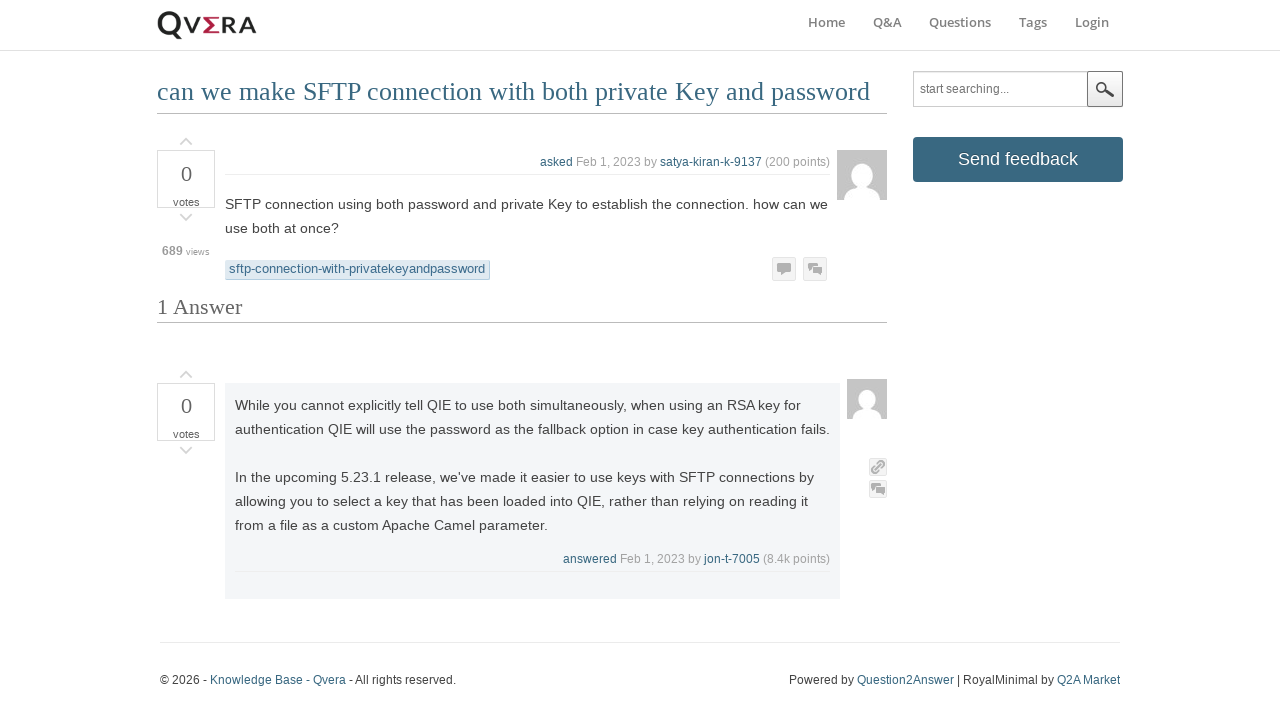

--- FILE ---
content_type: text/html; charset=utf-8
request_url: https://www.qvera.com/kb/index.php/3010/can-make-sftp-connection-with-both-private-key-and-password
body_size: 3901
content:
<!DOCTYPE html>
<HTML class="no-js">
<!-- Powered by Question2Answer - http://www.question2answer.org/ -->
<head>
<meta charset="utf-8">
<META NAME="viewport" CONTENT="width=device-width, initial-scale=1, minimum-scale=1">
<title>can we make SFTP connection with both private Key and password - Knowledge Base - Qvera</title>
<meta name="description" content="SFTP connection using both password and private Key to establish the connection. how can we use both at once?">
<meta name="keywords" content="sftp-connection-with-privatekeyandpassword">
<link href="https://fonts.googleapis.com/css?family=Open+Sans:300" rel="stylesheet" type="text/css">
<link rel="stylesheet" href="../../qa-theme/RoyalMinimal/qa-styles.css?1.8.8">
<LINK REL="stylesheet" TYPE="text/css" HREF="../../qa-theme/RoyalMinimal/css/qm-style.css?RoyalMinimal-1.0">
<LINK REL="stylesheet" TYPE="text/css" HREF="../../qa-theme/RoyalMinimal/css/fontello.css?RoyalMinimal-1.0">
<LINK REL="stylesheet" TYPE="text/css" HREF="../../qa-theme/RoyalMinimal/css/qm-black.css?RoyalMinimal-1.0">

	    	<style>
	    		body{font-family: Open Sans}    		
	    		h1, h2, .qa-q-item-title, h1.entry-title{font-family: Open Sans;font-weight:300}
	    	</style>
	    	
<link rel="canonical" href="https://www.qvera.com/kb/index.php/3010/can-make-sftp-connection-with-both-private-key-and-password">
<link rel="search" type="application/opensearchdescription+xml" title="Knowledge Base - Qvera" href="../../index.php/opensearch.xml">
<style>
  .qa-nav-footer,
  .qa-nav-user-item.qa-nav-user-register,
  a.q2am-ask-side[href="./index.php/feedback"] {
    display: none;
  }
</style>
<!-- Start of HubSpot Embed Code -->
  <script type="text/javascript" id="hs-script-loader" async defer src="//js.hs-scripts.com/2332842.js"></script>
<!-- End of HubSpot Embed Code -->
<meta itemprop="name" content="can we make SFTP connection with both private Key and password">
<script>
var qa_root = '..\/..\/';
var qa_request = '3010\/can-make-sftp-connection-with-both-private-key-and-password';
</script>
<script src="../../qa-content/jquery-3.5.1.min.js"></script>
<script src="../../qa-content/qa-global.js?1.8.8"></script>
<script src="../../qa-theme/RoyalMinimal/js/modernizr.custom.js"></script>
<script src="../../qa-theme/RoyalMinimal/js/classie.js"></script>
<script src="../../qa-theme/RoyalMinimal/js/theme.js"></script>
<script type="text/javascript">
if (typeof qa_wysiwyg_editor_config == 'object')
	qa_wysiwyg_editor_config.skin='kama';
</script>
</head>
<body
CLASS="qa-template-question qa-body-js-off qa-spmenu-push"
>
<script>
var b = document.getElementsByTagName('body')[0];
b.className = b.className.replace('qa-body-js-off', 'qa-body-js-on');
</script>
<div id="qa-top-bar"><div id="qa-topbar-group">
<i id="showLeftPush" class="sm-icon button icon-th-list"></i>
<div class="qa-logo">
<a href="../../" class="qa-logo-link" title="Knowledge Base - Qvera"><img src="../../qvera-logo-300x90.png" width="100" height="30" alt="Knowledge Base - Qvera"></a>
</div>
<div id="qa-nav-group" class="qa-spmenu qa-spmenu-vertical qa-spmenu-left">
<div class="qa-nav-user">
<ul class="qa-nav-user-list">
<li class="qa-nav-user-item qa-nav-user-login">
<a href="qie-login-page/" class="qa-nav-user-link">Login</a>
</li>
<li class="qa-nav-user-item qa-nav-user-register">
<a href="qie-registration/" class="qa-nav-user-link">Register</a>
</li>
</ul>
<div class="qa-nav-user-clear">
</div>
</div>
<div class="qa-nav-main">
<ul class="qa-nav-main-list">
<li class="qa-nav-main-item qa-nav-main-custom-1">
<a href="https://www.qvera.com" class="qa-nav-main-link">Home</a>
</li>
<li class="qa-nav-main-item qa-nav-main-">
<a href="../../" class="qa-nav-main-link">Q&amp;A</a>
</li>
<li class="qa-nav-main-item qa-nav-main-questions">
<a href="../../index.php/questions" class="qa-nav-main-link">Questions</a>
</li>
<li class="qa-nav-main-item qa-nav-main-tag">
<a href="../../index.php/tags" class="qa-nav-main-link">Tags</a>
</li>
</ul>
<div class="qa-nav-main-clear">
</div>
</div>
</div><!-- qa-nav-group -->
<DIV ID="sidepanelclose"><i class="icon-cancel close"></i></DIV>
</div></div>
<div class="qa-body-wrapper" itemprop="mainEntity" itemscope itemtype="https://schema.org/Question">
<div class="qa-header">
<div class="qa-header-clear">
</div>
</div> <!-- END qa-header -->
<div class="qa-main-wrapper">
<DIV CLASS="sub-nav-top">
</DIV>
<div class="qa-layout-wrapper">
<DIV CLASS="qa-sidepanel">
<DIV CLASS="qa-sidepanel-ask top">
<div class="qa-search">
<form method="get" action="../../index.php/search">
<input type="text" name="q" value="" class="qa-search-field" placeholder="start searching...">
<input type="submit" value="Search" class="qa-search-button">
</form>
</div>
</DIV>
<DIV CLASS="qa-sidepanel-ask">
<a class="q2am-ask-side" href="../../index.php/feedback">Send feedback</a>
</DIV>
</DIV>
<DIV id="sidepanelpull"><span>Sidebar</span> <i id="sidepull-icon" class="icon-down-open-big right-side"></i></DIV>
<DIV CLASS="sub-nav-bottom">
</DIV>
<DIV CLASS="qa-sidepanel-ask bottom">
<div class="qa-search">
<form method="get" action="../../index.php/search">
<input type="text" name="q" value="" class="qa-search-field" placeholder="start searching...">
<input type="submit" value="Search" class="qa-search-button">
</form>
</div>
</DIV>
<div class="qa-main">
<div class="qa-main-heading">
<h1>
<a href="../../index.php/3010/can-make-sftp-connection-with-both-private-key-and-password">
<span itemprop="name">can we make SFTP connection with both private Key and password</span>
</a>
</h1>
</div>
<div class="qa-part-q-view">
<div class="qa-q-view" id="q3010">
<form method="post" action="../../index.php/3010/can-make-sftp-connection-with-both-private-key-and-password">
<div class="qa-q-view-stats">
<div class="qa-voting qa-voting-net" id="voting_3010">
<div class="qa-vote-buttons qa-vote-buttons-net">
<input title="Click to vote up" name="vote_3010_1_q3010" onclick="return qa_vote_click(this);" type="submit" value="+" class="qa-vote-first-button qa-vote-up-button"> 
<input title="Click to vote down" name="vote_3010_-1_q3010" onclick="return qa_vote_click(this);" type="submit" value="&ndash;" class="qa-vote-second-button qa-vote-down-button"> 
</div>
<div class="qa-vote-count qa-vote-count-net">
<span class="qa-netvote-count">
<span class="qa-netvote-count-data">0</span><span class="qa-netvote-count-pad"> votes <meta itemprop="upvoteCount" content="0"></span>
</span>
</div>
<div class="qa-vote-clear">
</div>
</div>
<SPAN CLASS="qa-view-count">
<SPAN CLASS="qa-view-count-data">
689
</SPAN>
<SPAN CLASS="qa-view-count-pad">
views
</SPAN>
</SPAN>
</div>
<input name="code" type="hidden" value="0-1770096107-14ac65a598cfd98b8f3d6cfce75ee72a5d733781">
</form>
<div class="qa-q-view-main">
<form method="post" action="../../index.php/3010/can-make-sftp-connection-with-both-private-key-and-password">
<span class="qa-q-view-avatar-meta">
<span class="qa-q-view-avatar">
<img alt='' src='https://secure.gravatar.com/avatar/b017a97ce6afe6bf9d65d62bc74c7c784af4068102babd553e9f934e6a945ecd?s=50&#038;d=mm&#038;r=g' srcset='https://secure.gravatar.com/avatar/b017a97ce6afe6bf9d65d62bc74c7c784af4068102babd553e9f934e6a945ecd?s=100&#038;d=mm&#038;r=g 2x' class='avatar avatar-50 photo' height='50' width='50' loading='lazy' decoding='async'>
</span>
<span class="qa-q-view-meta">
<a href="../../index.php/3010/can-make-sftp-connection-with-both-private-key-and-password" class="qa-q-view-what" itemprop="url">asked</a>
<span class="qa-q-view-when">
<span class="qa-q-view-when-data"><time itemprop="dateCreated" datetime="2023-02-01T02:57:26+0000" title="2023-02-01T02:57:26+0000">Feb 1, 2023</time></span>
</span>
<span class="qa-q-view-who">
<span class="qa-q-view-who-pad">by </span>
<span class="qa-q-view-who-data"><a href="../../index.php/user/satya-kiran-k-9137" class="qa-user-link">satya-kiran-k-9137</a></span>
<span class="qa-q-view-who-points">
<span class="qa-q-view-who-points-pad">(</span><span class="qa-q-view-who-points-data">200</span><span class="qa-q-view-who-points-pad"> points)</span>
</span>
</span>
</span>
</span>
<div class="qa-q-view-content qa-post-content">
<a name="3010"></a><div itemprop="text">SFTP connection using both password and private Key to establish the connection. how can we use both at once?</div>
</div>
<div class="qa-q-view-tags">
<ul class="qa-q-view-tag-list">
<li class="qa-q-view-tag-item"><a href="../../index.php/tag/sftp-connection-with-privatekeyandpassword" rel="tag" class="qa-tag-link">sftp-connection-with-privatekeyandpassword</a></li>
</ul>
</div>
<div class="qa-q-view-buttons">
<input name="q_doanswer" id="q_doanswer" onclick="return qa_toggle_element('anew')" value="answer" title="Answer this question" type="submit" class="qa-form-light-button qa-form-light-button-answer">
<input name="q_docomment" onclick="return qa_toggle_element('c3010')" value="comment" title="Add a comment on this question" type="submit" class="qa-form-light-button qa-form-light-button-comment">
</div>
<div class="qa-q-view-c-list" style="display:none;" id="c3010_list">
</div> <!-- END qa-c-list -->
<input name="code" type="hidden" value="0-1770096107-98b1cba6486fc061601fb43ce5aaaf413c535737">
<input name="qa_click" type="hidden" value="">
</form>
<div class="qa-c-form" id="c3010" style="display:none;">
<h2>Please <a href="qie-login-page/">log in</a> or <a href="qie-registration/">register</a> to add a comment.</h2>
</div> <!-- END qa-c-form -->
</div> <!-- END qa-q-view-main -->
<div class="qa-q-view-clear">
</div>
</div> <!-- END qa-q-view -->
</div>
<div class="qa-part-a-form">
<div class="qa-a-form" id="anew" style="display:none;">
<h2>Please <a href="qie-login-page/">log in</a> or <a href="qie-registration/">register</a> to answer this question.</h2>
</div> <!-- END qa-a-form -->
</div>
<div class="qa-part-a-list">
<h2 id="a_list_title"><span itemprop="answerCount">1</span> Answer</h2>
<div class="qa-a-list" id="a_list">
<div class="qa-a-list-item " id="a3011" itemprop="suggestedAnswer" itemscope itemtype="https://schema.org/Answer">
<form method="post" action="../../index.php/3010/can-make-sftp-connection-with-both-private-key-and-password">
<div class="qa-voting qa-voting-net" id="voting_3011">
<div class="qa-vote-buttons qa-vote-buttons-net">
<input title="Click to vote up" name="vote_3011_1_a3011" onclick="return qa_vote_click(this);" type="submit" value="+" class="qa-vote-first-button qa-vote-up-button"> 
<input title="Click to vote down" name="vote_3011_-1_a3011" onclick="return qa_vote_click(this);" type="submit" value="&ndash;" class="qa-vote-second-button qa-vote-down-button"> 
</div>
<div class="qa-vote-count qa-vote-count-net">
<span class="qa-netvote-count">
<span class="qa-netvote-count-data">0</span><span class="qa-netvote-count-pad"> votes <meta itemprop="upvoteCount" content="0"></span>
</span>
</div>
<div class="qa-vote-clear">
</div>
</div>
<input name="code" type="hidden" value="0-1770096107-14ac65a598cfd98b8f3d6cfce75ee72a5d733781">
</form>
<div class="qa-a-item-main">
<form method="post" action="../../index.php/3010/can-make-sftp-connection-with-both-private-key-and-password">
<div class="qa-a-selection">
</div>
<div class="qa-a-item-content qa-post-content">
<a name="3011"></a><div itemprop="text">While you cannot explicitly tell QIE to use both simultaneously, when using an RSA key for authentication QIE will use the password as the fallback option in case key authentication fails.<br />
<br />
In the upcoming 5.23.1 release, we&#039;ve made it easier to use keys with SFTP connections by allowing you to select a key that has been loaded into QIE, rather than relying on reading it from a file as a custom Apache Camel parameter.</div>
</div>
<span class="qa-a-item-avatar-meta">
<span class="qa-a-item-avatar">
<img alt='' src='https://secure.gravatar.com/avatar/d710b5908f492b0637d5322d013f8d8ac1f1357c7bc3cf0200bf7fe46fa6470e?s=40&#038;d=mm&#038;r=g' srcset='https://secure.gravatar.com/avatar/d710b5908f492b0637d5322d013f8d8ac1f1357c7bc3cf0200bf7fe46fa6470e?s=80&#038;d=mm&#038;r=g 2x' class='avatar avatar-40 photo' height='40' width='40' loading='lazy' decoding='async'>
</span>
<span class="qa-a-item-meta">
<a href="../../index.php/3010/can-make-sftp-connection-with-both-private-key-and-password?show=3011#a3011" class="qa-a-item-what" itemprop="url">answered</a>
<span class="qa-a-item-when">
<span class="qa-a-item-when-data"><time itemprop="dateCreated" datetime="2023-02-01T17:26:56+0000" title="2023-02-01T17:26:56+0000">Feb 1, 2023</time></span>
</span>
<span class="qa-a-item-who">
<span class="qa-a-item-who-pad">by </span>
<span class="qa-a-item-who-data"><a href="../../index.php/user/jon-t-7005" class="qa-user-link">jon-t-7005</a></span>
<span class="qa-a-item-who-points">
<span class="qa-a-item-who-points-pad">(</span><span class="qa-a-item-who-points-data">8.4k</span><span class="qa-a-item-who-points-pad"> points)</span>
</span>
</span>
</span>
</span>
<div class="qa-a-item-buttons">
<input name="a3011_dofollow" value="ask related question" title="Ask a new question relating to this answer" type="submit" class="qa-form-light-button qa-form-light-button-follow">
<input name="a3011_docomment" onclick="return qa_toggle_element('c3011')" value="comment" title="Add a comment on this answer" type="submit" class="qa-form-light-button qa-form-light-button-comment">
</div>
<div class="qa-a-item-c-list" style="display:none;" id="c3011_list">
</div> <!-- END qa-c-list -->
<input name="code" type="hidden" value="0-1770096107-b6d0e1cadf9995920bc1c327b3663597fde0a72f">
<input name="qa_click" type="hidden" value="">
</form>
<div class="qa-c-form" id="c3011" style="display:none;">
<h2>Please <a href="qie-login-page/">log in</a> or <a href="qie-registration/">register</a> to add a comment.</h2>
</div> <!-- END qa-c-form -->
</div> <!-- END qa-a-item-main -->
<div class="qa-a-item-clear">
</div>
</div> <!-- END qa-a-list-item -->
</div> <!-- END qa-a-list -->
</div>
</div> <!-- END qa-main -->
</div> <!-- END qa-layout-wrapper -->
</div> <!-- END qa-main-wrapper -->
</div> <!-- END body-wrapper -->
<div class="qa-footer-bottom-group">
<div class="qa-footer">
<div class="qa-nav-footer">
<ul class="qa-nav-footer-list">
<li class="qa-nav-footer-item qa-nav-footer-feedback">
<a href="../../index.php/feedback" class="qa-nav-footer-link">Send feedback</a>
</li>
</ul>
<div class="qa-nav-footer-clear">
</div>
</div>
<div class="qa-copyatts">
<div class="qa-copyright">
&copy 2026 - <a href="https://www.qvera.com/kb/" title="Knowledge Base - Qvera">Knowledge Base - Qvera</a> - All rights reserved.
</div>
<div class="qa-attribution">
&nbsp;| RoyalMinimal by <a href="http://www.q2amarket.com">Q2A Market</a>
</div>
<div class="qa-attribution">
Powered by <a href="http://www.question2answer.org/">Question2Answer</a>
</div>
</div> <!-- END qa-copyatts -->
<div class="qa-footer-clear">
</div>
</div> <!-- END qa-footer -->
</div> <!-- END footer-bottom-group -->
<script>
// Redirect the Qvera Logo click to main qvera.com homepage instead of /kb/
$('a.qa-logo-link > img').click(function(e) {
  e.preventDefault();
  $(location).attr("href","/");
});

// Redirect the Login link to /portal-login/?url=/kb/
$('li.qa-nav-user-login > a.qa-nav-user-link').click(function(e) {
  e.preventDefault();
  $(location).attr("href","/portal-login/?url=/kb/");
});
</script>
<div style="position:absolute;overflow:hidden;clip:rect(0 0 0 0);height:0;width:0;margin:0;padding:0;border:0;">
<span id="qa-waiting-template" class="qa-waiting">...</span>
</div>
</body>
<!-- Powered by Question2Answer - http://www.question2answer.org/ -->
</HTML>


--- FILE ---
content_type: text/javascript
request_url: https://www.qvera.com/kb/qa-theme/RoyalMinimal/js/theme.js
body_size: 148
content:
$(document).ready(function(){var menuLeft=document.getElementById('qa-nav-group'),showLeftPush=document.getElementById('showLeftPush'),body=document.body;showLeftPush.onclick=function(){classie.toggle(this,'active');classie.toggle(body,'qa-spmenu-push-toright');classie.toggle(menuLeft,'qa-spmenu-open');};$(".qa-nav-cat-list.qa-nav-cat-list-1").before("<h2>Categories</h2>");$(".qa-activity-count").before("<h2>All Activity Count</h2>");$(function(){var $window=$(window),$a=$("#sidepanelpull"),$l=$("#sidepanelclose"),$side=$(".qa-sidepanel");$a.on("click",function(){$side.slideToggle("fast");$l.fadeToggle("fast");$('#sidepull-icon').toggleClass('icon-up-open-big');return false;});$l.hide().on("click",function(){$side.slideToggle("fast");$l.fadeOut("fast");$('#sidepull-icon').toggleClass('icon-up-open-big');return false});$window.resize(function(){var b=$window.width();if(b>320&&$side.is(":hidden")){$side.removeAttr("style")}});});});